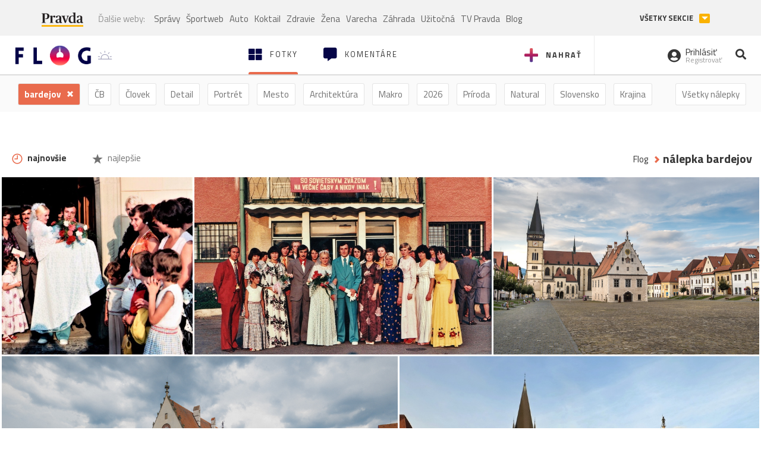

--- FILE ---
content_type: text/html; charset=utf-8
request_url: https://flog.pravda.sk/tag/bardejov
body_size: 11958
content:
<!DOCTYPE html>
<html>
	<head>

		<title>Všetky fotky s nálepkou - Flog.sk</title>
		<meta charset="UTF-8">
		<meta name="viewport" content="width=device-width, initial-scale=1.0">
		<meta property="fb:app_id" content="273603186861775">
				<script>window.gdprAppliesGlobally=true;(function(){function a(e){if(!window.frames[e]){if(document.body&&document.body.firstChild){var t=document.body;var n=document.createElement("iframe");n.style.display="none";n.name=e;n.title=e;t.insertBefore(n,t.firstChild)}
else{setTimeout(function(){a(e)},5)}}}function e(n,r,o,c,s){function e(e,t,n,a){if(typeof n!=="function"){return}if(!window[r]){window[r]=[]}var i=false;if(s){i=s(e,t,n)}if(!i){window[r].push({command:e,parameter:t,callback:n,version:a})}}e.stub=true;function t(a){if(!window[n]||window[n].stub!==true){return}if(!a.data){return}
var i=typeof a.data==="string";var e;try{e=i?JSON.parse(a.data):a.data}catch(t){return}if(e[o]){var r=e[o];window[n](r.command,r.parameter,function(e,t){var n={};n[c]={returnValue:e,success:t,callId:r.callId};a.source.postMessage(i?JSON.stringify(n):n,"*")},r.version)}}
if(typeof window[n]!=="function"){window[n]=e;if(window.addEventListener){window.addEventListener("message",t,false)}else{window.attachEvent("onmessage",t)}}}e("__tcfapi","__tcfapiBuffer","__tcfapiCall","__tcfapiReturn");a("__tcfapiLocator");(function(e){
var t=document.createElement("script");t.id="spcloader";t.type="text/javascript";t.async=true;t.src="https://sdk.privacy-center.org/"+e+"/loader.js?target="+document.location.hostname;t.charset="utf-8";var n=document.getElementsByTagName("script")[0];n.parentNode.insertBefore(t,n)})("3247b01c-86d7-4390-a7ac-9f5e09b2e1bd")})();</script>
		<!-- Bootstrap Core JavaScript -->
		<script src="https://ajax.googleapis.com/ajax/libs/jquery/1.11.3/jquery.min.js"></script>
		<script src="/static/js/bootstrap.min.js"></script>
        
		<!-- gallery plugin -->
		<link rel="stylesheet" href="/static/css/justifiedGallery.min.css">
		<script src="/static/js/flog.js?v=3610822525"></script>

		<link href="/static/fonts/fontawesome/css/all.min.css" rel="stylesheet" type="text/css">

		<link href="/static/css/main.css?v=3610822525" rel="stylesheet" type="text/css">

		<!-- fancybox plugin -->

		<!-- Add fancyBox main JS and CSS files -->
		<script type="text/javascript" src="/static/fancybox3/jquery.fancybox.min.js?v=3.2.10"></script>
		<link rel="stylesheet" type="text/css" href="/static/fancybox3/jquery.fancybox.min.css?v=3.2.10" media="screen">
		<link href="https://fonts.googleapis.com/css?family=Titillium+Web:300,400,700" rel="stylesheet">
		<link href="https://ipravda.sk/css/pravda-min-extern_flog.css?v=20260126" rel="stylesheet">
		<link rel="icon" type="image/x-icon" href="/favicon.ico">
		<link href="/static/css/icon-font.css?v=3610822525" rel="stylesheet" type="text/css">
		<!-- Global site tag (gtag.js) - Google Analytics -->
		<script async src="https://www.googletagmanager.com/gtag/js?id=UA-157766-4"></script>
                <script>
                    window.perexGaDimensions = {"dimension4":"flog.pravda.sk"};
                </script>
		<script>
			window.dataLayer = window.dataLayer || [];
			function gtag() {
				dataLayer.push(arguments);
			}
			gtag('js', new Date());

			gtag('config', 'UA-157766-4');
			gtag('config', 'UA-157766-20');
			gtag('config', 'G-26GE433HZT', window.perexGaDimensions);
		</script>
                <script src="//ipravda.sk/js/pravda-min-extern_flog.js?v=20260126"></script>
		<script>
  if (/(^|;)\s*PEREX_ASMS/.test(document.cookie)) {
      document.write('<scr' + 'ipt src="https://servis.pravda.sk/hajax/asms/"></scri' + 'pt>');
  }
</script>

<script type="text/javascript">
  perex_dfp = {
    "bbb": {"name": '/61782924/flog_col_bbb', "id": 'div-gpt-ad-1528634504686-613'},
    "lea": {"name": '/61782924/flog_col_lea', "id": 'div-gpt-ad-1528634504686-208'}
  };
</script><script type="application/javascript" src="https://storage.googleapis.com/pravda-ad-script/perex_universalMaster.min.js?v=v"></script>
	</head>

	<body data-gh="Mon, 26 Jan 2026 07:18:05 +0100" data-gha="sunrise" data-ghd="0">
		<script>
			window.fbAsyncInit = function () {
				FB.init({
					appId: '273603186861775',
					autoLogAppEvents: true,
					xfbml: true,
					version: 'v3.2'
				});
			};
		</script>
		<script async defer src="https://connect.facebook.net/en_US/sdk.js"></script>
		<div class="container-pull">

<div class="full-overlay upload">
	<div class="full-overlay-inner">
		<div class="full-overlay-inner-head">
			<a href="/" class="">
				<img class="full-overlay-inner-head-logo" src="/static/images/white-logo-sunset.png" alt="logo">
			</a>
			<button class="close close-overlay">
				<i class="fas fa-times"></i>
			</button>
		</div>
		<div class="full-overlay-inner-body">
<div class="upload-card">
	<div class="upload-card-progress">
		<i class="fas fa-file-upload"></i>
		<div class="upload-card-progress-bar"></div>
	</div>
	<p>
		Nahrajte fotku z vášho zariadenia
	</p>
	<input type="file" multiple="" id="file-to-upload" accept="image/jpeg">
</div>

		</div>
	</div>
	<div class="full-overlay-top"></div>
	<div class="full-overlay-bottom"></div>
</div><div class="full-overlay login">
	<div class="full-overlay-inner">
		<div class="full-overlay-inner-head">
			<a href="/" class="">
				<img class="full-overlay-inner-head-logo" src="/static/images/white-logo-sunset.png" alt="logo">
			</a>
			<button class="close close-overlay">
				<i class="fas fa-times"></i>
			</button>
		</div>
		<div class="full-overlay-inner-body">
<div class="login-card-note hide">
	<h4>Najskôr sa musíš prihlásiť</h4>
	<p>
		Ak ešte nemáš konto, môžeš sa jednoducho a rýchlo zaregistrovať.
	</p>
	<br>
</div>
<div class="login-card">

	<form method="post" action="/ajax/login">
			<label>
				Prihlásenie
			</label>
		<div class="error alert alert-danger hidden"></div>
		<div class="success alert alert-success hidden"></div>
		<div class="login-card-inner">
			<input type="email" name="email" class="form-control" placeholder="Váš email">
			<div class="login-card-inner-password" >
				<input type="password" name="pass" class="form-control password-input" placeholder="Vaše heslo">
				<a href="javascript:void(0)" class=" password-visibility" >
					<i class="far fa-eye"></i>
				</a>
			</div>
			<div class="clearfix">
			</div>

			<div class="login-card-inner-button">
				<label for="permanent-login">
					<input type="checkbox" id="permanent-login" name="permanent" value="1" checked>
					<span>Zostať prihlásený</span>
				</label>
				<button type="submit" class="btn btn-primary">
					<span class="loginbtn-text">Prihlásiť</span>
					<span class="loginbtn-spinner hidden fas fa-spinner fa-spin"></span>
				</button>
			</div>

		</div>
		<div class="login-card-passRecover">
			Zabudnuli ste heslo?
			<a href="javascript:void(0)" class="show-passRecover">Poslať nové</a>
		</div>
	</form>
	<form method="post" action="/ajax/zabudnuteheslo">
		<input type="hidden" name="zabudnuteheslo-special" id="zabudnuteheslo-special" value="2026">
		<div class="recover-card hidemeaftersuccess">
			<small class="info">Na túto adresu Ti zašleme postup ako si nastavíš nové heslo.</small>
			<input type="email" class="form-control" name="tbEmail">
			<div class="error"></div>
			<button type="submit" class="btn btn-success ">
				Poslať email
			</button>
		</div>
		<div class="alert alert-success success hidden recover-card-success" role="alert"></div>
	</form>
</div>
<div class="register-card">
	<form method="post" action="/ajax/registracia">
		<label>
			Registrácia
		</label>
		<div class="error alert alert-danger hidden"></div>
		<div class="success alert alert-success hidden"></div>

		<div class="hideaftersuccess">
			<div class="label-wrap">
				<label>
					Prezývka (minimálne 6 znakov)
				</label>
				<input type="text" class="form-control" placeholder="" name="name" required>
			</div>
			<div class="label-wrap">
				<label>
					Váš email
				</label>
				<input type="email" class="form-control" placeholder="" name="email" autocomplete="off" required>
			</div>
			<div class="label-wrap">
				<label>
					Heslo
				</label>
				<input type="password" class="form-control reg-pass1" placeholder="" autocomplete="new-password" name="password" required>
			</div>
			<div class="label-wrap">
				<label>
					Zopakujte heslo
				</label>
				<input type="password" class="form-control reg-pass2" placeholder="" required>
			</div>

			<div class="linkto-podmienky">
				<label  for="podmienky">
					<input type="checkbox" id="podmienky" name="podmienky" value="1">
					<span>Súhlasím <br class="hidden-lg hidden-md "> <a href="/podmienky/" target="_blank">s podmienkami</a></span>
				</label>
				<button type="submit" class="btn btn-primary">
					<span class="registerbtn-text">Registrovať</span>
					<span class="registerbtn-spinner hidden fas fa-spinner fa-spin"></span>
				</button>
			</div>
		</div>
	</form>
</div>		</div>
	</div>
	<div class="full-overlay-top"></div>
	<div class="full-overlay-bottom"></div>
</div><div class="modal fade" id="logo-hours-modal" tabindex="-1" role="dialog" aria-labelledby="exampleModalLabel">
	<div class="modal-dialog" role="document">
		<div class="modal-content">
			<div class="modal-header">
				<button type="button" class="close" data-dismiss="modal" aria-label="Close"><span aria-hidden="true">&times;</span></button>
				<h4 class="modal-title">Kedy je najbližšia zlatá hodinka?</h4>
			</div>
			<div class="modal-body">
				<div class="logo-gradient">
					<img class="sun" src="/static/images/sun.svg" alt="">
					<div class="lights">
						<div class="minute">
							<div class="minute-ray"></div>
						</div>
						<div class="hours">
							<div class="hours-ray"></div>
						</div>
						<div class="location">

						</div>
					</div>
				</div>
				<div class="logo-info">
					<p>Zlatá hodinka od:</p>
					<h1 class="suntime-text"></h1>
					<div class="group">
						<button type="button" class="btn btn-sm btn-default find-my-location"><i class="fas fa-map-marker-alt"></i> Nájsť moju polohu</button>
					</div>
					<small>
						Ak chcete, aby sa vám zobrazovali informácie o zlatej hodinke z vašej lokality, zdieľajte s nami prosím vašu polohu
					</small>
				</div>
			</div>
		</div>
	</div>
</div><!-- Modal -->
<div class="modal fade" id="modal-contact" tabindex="-1" role="dialog" aria-labelledby="myModalLabelSharefoto">
	<div class="modal-dialog" role="document">
		<div class="modal-content">

			<div class="modal-body">
				<div class="modal-contact-item">
					<i class="fas fa-address-book"></i>
					<div class="modal-contact-item-text">
						<h4 class="modal-title" id="myModalLabelSharefoto">Admin flogu</h4>
						<a href="mailto:flog@pravda.sk">
							flog@pravda.sk
						</a>
					</div>
				</div>
				<div class="modal-contact-item">
					<i class="fas fa-address-book"></i>
					<div class="modal-contact-item-text">
						<small>Junior digital specialist</small>
						<h4 class="modal-title" id="myModalLabelSharefoto">Obchodné oddelenie - Mikuláš Kvetan</h4>
						<a href="mailto:mkvetan@ourmedia.sk">
							mkvetan@ourmedia.sk
						</a>
						<a href="tel:+421 905 244 022">
							+421 905 244 022
						</a>
					</div>
				</div>
				<div class="modal-contact-item">
					<i class="fas fa-address-book"></i>
					<div class="modal-contact-item-text">
						<small>Online marketing manager</small>
						<h4 class="modal-title" id="myModalLabelSharefoto">Marketingové oddelenie - Michaela Latková</h4>
						<a href="mailto:mlatkova@ourmedia.sk">
							mlatkova@ourmedia.sk
						</a>
						<a href="tel:+421 918 562 228">
							+421 918 562 228
						</a>
					</div>
				</div>

			</div>
			<div class="modal-footer">
				<button type="button" class="btn btn-default" data-dismiss="modal">Zavrieť</button>
			</div>

		</div>
	</div>
</div>


			<div class=" content-wrap full-width">



				<!-- Top Navigation -->
				<header>
					<div id="perex-header" class="header">
						<div id="portal_menu-wrap" class="container-fluid no-padding-side">
							<div class="portal-menu export-vs" id="portal-menu">
    <span class="hidden-lg hiddem-md">
        Tento web patrí pod
    </span>
    <a href="https://www.pravda.sk/" class="portal-menu-logo">
        <img src="//ipravda.sk/res/portal2017/logo-pravda.svg" alt="Pravda" />
    </a>
    <ul class="portal-menu-nav"><li><span>Ďalšie weby:</span></li><li><a href="https://spravy.pravda.sk/">Správy</a></li><li><a href="https://sportweb.pravda.sk/">Športweb</a></li><li><a href="https://auto.pravda.sk/">Auto</a></li><li><a href="https://koktail.pravda.sk/">Koktail</a></li><li><a href="https://zdravie.pravda.sk/">Zdravie</a></li><li><a href="https://zena.pravda.sk/">Žena</a></li><li><a href="https://varecha.pravda.sk/">Varecha</a></li><li><a href="https://zahrada.pravda.sk/">Záhrada</a></li><li><a href="https://uzitocna.pravda.sk/">Užitočná</a></li><li><a href="https://tv.pravda.sk/">TV Pravda</a></li><li><a href="https://blog.pravda.sk/">Blog</a></li></ul>
            <button class="portal-megamenu-button">Všetky sekcie
            <i>
                <span class="glyphicon glyphicon-triangle-bottom"></span>
            </i>
        </button>
        <div class="portal-menu-actions"></div>
</div>
<div class="portal-megamenu" id="portal-megamenu">
            <div class="portal-megamenu-line spravodajstvo"><h2><span class="portal-megamenu-line-link-wrap"><span class="glyphicon glyphicon-triangle-bottom hidden-lg hidden-md hidden-sm"></span> Spravodajstvo</span></h2><ul><li class="spravy"><a href="https://spravy.pravda.sk/">Správy</a></li><li><a href="https://spravy.pravda.sk/domace/">Domáce</a></li><li><a href="https://spravy.pravda.sk/svet/">Svet</a></li><li class="ekonomika"><a href="https://ekonomika.pravda.sk/">Ekonomika</a></li><li class="kultura"><a href="https://kultura.pravda.sk/">Kultúra</a></li><li class="extern_pocasie"><a href="https://pocasie.pravda.sk/">Počasie</a></li><li class="nazory"><a href="https://nazory.pravda.sk/">Názory</a></li><li><a href="https://www.pravda.sk/chronologia-dna/">Chronológia dňa</a></li><li><a href="https://www.pravda.sk/najcitanejsie-spravy/">Najčítanejšie správy</a></li><li class="komercnespravy"><a href="https://komercnespravy.pravda.sk/">Komerčné správy</a></li></ul></div>
            <div class="portal-megamenu-line link sport"><h2><a href="https://sportweb.pravda.sk/"><span class="glyphicon glyphicon-triangle-bottom hidden-lg hidden-md hidden-sm"></span> Športweb</a></h2><ul><li class="futbal"><a href="https://sportweb.pravda.sk/futbal/">Futbal</a></li><li class="hokej"><a href="https://sportweb.pravda.sk/hokej/">Hokej</a></li><li><a href="https://sportweb.pravda.sk/cyklistika/">Cyklistika</a></li><li><a href="https://sportweb.pravda.sk/tenis/">Tenis</a></li><li><a href="https://sportweb.pravda.sk/zimne-sporty/">Zimné športy</a></li><li><a href="https://sportweb.pravda.sk/nazivo/">Naživo</a></li></ul></div>
            <div class="portal-megamenu-line magaziny"><h2><span class="portal-megamenu-line-link-wrap"><span class="glyphicon glyphicon-triangle-bottom hidden-lg hidden-md hidden-sm"></span> Magazíny</span></h2><ul><li class="extern_ahojmama"><a href="https://ahojmama.pravda.sk/">AhojMama</a></li><li class="auto"><a href="https://auto.pravda.sk/">Auto</a></li><li class="cestovanie"><a href="https://cestovanie.pravda.sk/">Cestovanie</a></li><li class="koktail"><a href="https://koktail.pravda.sk/">Koktail</a></li><li class="mediaklik"><a href="https://www.mediaklik.sk/">Mediaklik</a></li><li class="veda"><a href="https://vat.pravda.sk/">VAT</a></li><li class="zdravie"><a href="https://zdravie.pravda.sk/">Zdravie</a></li><li class="zena"><a href="https://zena.pravda.sk/">Žena</a></li><li><a href="https://zurnal.pravda.sk/">Žurnál</a></li><li><a href="https://zahrada.pravda.sk/">Záhrada</a></li><li><a href="https://www.defencenews.sk/">Defencenews</a></li></ul></div>
            <div class="portal-megamenu-line link uzitocna"><h2><a href="https://uzitocna.pravda.sk/"><span class="glyphicon glyphicon-triangle-bottom hidden-lg hidden-md hidden-sm"></span> Užitočná pravda</a></h2><ul><li><a href="https://uzitocna.pravda.sk/peniaze/">Peniaze</a></li><li><a href="https://uzitocna.pravda.sk/hypoteky/">Hypotéky</a></li><li><a href="https://uzitocna.pravda.sk/dochodky/">Dôchodky</a></li><li><a href="https://uzitocna.pravda.sk/ako-vybavit/">Ako vybaviť</a></li><li><a href="https://uzitocna.pravda.sk/spotrebitel/">Spotrebiteľ</a></li><li><a href="https://uzitocna.pravda.sk/praca-a-kariera/">Práca</a></li><li><a href="https://uzitocna.pravda.sk/zivnostnik/">Živnostník</a></li><li><a href="https://uzitocna.pravda.sk/vzdelavanie/">Vzdelávanie</a></li><li><a href="https://uzitocna.pravda.sk/reality/">Reality</a></li><li><a href="https://uzitocna.pravda.sk/dom-a-byt/">Dom a byt</a></li><li><a href="https://uzitocna.pravda.sk/seniori/">Seniori</a></li><li><a href="https://rady.pravda.sk/">Rady</a></li></ul></div>
            <div class="portal-megamenu-line link extern_varecha"><h2><a href="https://varecha.pravda.sk/"><span class="glyphicon glyphicon-triangle-bottom hidden-lg hidden-md hidden-sm"></span> Varecha</a></h2><ul><li><a href="https://varecha.pravda.sk/recepty">Recepty</a></li><li><a href="https://napady.pravda.sk/">Nápady</a></li><li><a href="https://varecha.pravda.sk/torty/">Torty</a></li><li><a href="https://menu.pravda.sk/" title="MENU.PRAVDA.SK - DENNÉ MENU NA JEDEN KLIK">Denné menu</a></li></ul></div>
            <div class="portal-megamenu-line link varecha_tv"><h2><a href="https://varecha.pravda.sk/tv/"><span class="glyphicon glyphicon-triangle-bottom hidden-lg hidden-md hidden-sm"></span> TV Varecha</a></h2><ul><li><a href="https://varecha.pravda.sk/tv/serialy/">Seriály</a></li><li><a href="https://varecha.pravda.sk/tv/videorecepty/">Videorecepty</a></li><li><a href="https://varecha.pravda.sk/tv/playlist/celebrity-s-varechou/">Celebrity</a></li><li><a href="https://varecha.pravda.sk/tv/playlist/fit-s-viktorom/">Fit s Viktorom</a></li></ul></div>
            <div class="portal-megamenu-line link extern_blog"><h2><a href="https://blog.pravda.sk/"><span class="glyphicon glyphicon-triangle-bottom hidden-lg hidden-md hidden-sm"></span> Blog</a></h2><ul><li><a href="https://blog.pravda.sk/?page=najnovsie-clanky">Najnovšie</a></li><li><a href="https://blog.pravda.sk/?page=najnovsie-clanky">Najčítanejšie</a></li><li><a href="https://blog.pravda.sk/?page=najkomentovanejsie-clanky">Najkomentovanejšie</a></li><li><a href="https://blog.pravda.sk/abecedny-zoznam-blogov/">Zoznam blogov</a></li><li><a href="https://blog.pravda.sk/?page=komercne-blogy">Komerčné blogy</a></li></ul></div>
            <div class="portal-megamenu-line relax"><h2><span class="portal-megamenu-line-link-wrap"><span class="glyphicon glyphicon-triangle-bottom hidden-lg hidden-md hidden-sm"></span> Relax</span></h2><ul><li class="programy"><a href="https://programy.pravda.sk/tv/">TV program</a></li><li><a href="https://spravy.pravda.sk/sutaz/">Súťaže</a></li><li class="extern_debata"><a href="https://debata.pravda.sk/">Debata</a></li><li class="extern_flog"><a href="https://flog.pravda.sk/" title="Flog - prvý slovenský fotoblog. Ukáž svoje obľúbené fotky celému svetu, hodnoť a napíš čo si myslíš o fotkách iných. Foť a bav sa.">Flog</a></li><li class="fotogalerie"><a href="https://fotogalerie.pravda.sk/">Fotogalérie</a></li><li><a href="https://koktail.pravda.sk/stranka/3-horoskop/">Horoskopy</a></li><li><a href="https://spravy.pravda.sk/sudoku/">Sudoku</a></li></ul></div>
            <div class="portal-megamenu-line link extern_tv"><h2><a href="https://tv.pravda.sk/"><span class="glyphicon glyphicon-triangle-bottom hidden-lg hidden-md hidden-sm"></span> TV Pravda</a></h2><ul><li><a href="https://tv.pravda.sk/kategorie/spravodajstvo">Spravodajstvo</a></li><li><a href="https://tv.pravda.sk/kategorie/sport">Šport</a></li><li><a href="https://tv.pravda.sk/kategorie/veda-a-technika">Veda a tech</a></li><li><a href="https://tv.pravda.sk/kategorie/kultura">Kultúra</a></li><li><a href="https://tv.pravda.sk/kategorie/komercne-videa">Komerčné</a></li><li><a href="https://tv.pravda.sk/relacie/ide-o-pravdu">Ide o pravdu</a></li><li><a href="https://tv.pravda.sk/relacie/pocasie">Predpoveď počasia</a></li><li><a href="https://tv.pravda.sk/relacie/ide-o-peniaze">Ide o peniaze</a></li><li><a href="https://tv.pravda.sk/relacie/ide-o-zdravie">Ide o zdravie</a></li><li><a href="https://tv.pravda.sk/relacie/neobycajne-miesta">Neobyčajné miesta</a></li><li><a href="https://tv.pravda.sk/relacie/showroom">Showroom</a></li></ul></div>
            <div class="portal-megamenu-line nakupy"><h2><span class="portal-megamenu-line-link-wrap"><span class="glyphicon glyphicon-triangle-bottom hidden-lg hidden-md hidden-sm"></span> Nákupy</span></h2><ul><li><a href="https://menu.pravda.sk/" title="MENU.PRAVDA.SK - DENNÉ MENU NA JEDEN KLIK">Obedy</a></li><li class="extern_kvety"><a href="https://kvety.pravda.sk/" title="Kvety, donáška kvetov, internetový obchod s kvetmi, kvetinárstvo, Bratislava, Košice">Kvety</a></li><li class="extern_epravda"><a href="https://e.pravda.sk/" title="e.Pravda.sk - elektronický archív denníka Pravda">ePravda</a></li><li class="predplatne"><a href="https://predplatne.pravda.sk/">Predplatné novín</a></li></ul></div>
    </div>
						</div>

						<!-- subheader -->
						<div id="subheader" class="container-fluid subheader no-padding-side">

							<div class="subheader-logo">

								<a href="/" class="logo-cont">
									<img class="logo" src="/static/images/logo-sunset.png" alt="logo">
									<img class="minute" src="/static/images/minute.png" alt="logo">
									<img class="hours" src="/static/images/hours.png" alt="logo">
								</a>
								<span class="sun-time " title="Zlatá hodinka od">
									<img class="" src="/static/images/icon-sun-hour.svg" alt="Zlatá hodinka">
									<span class="suntime-text"></span>
								</span>

							</div>

							<div class="subheader-head-actions">
									<a href="javascript:void(0)" class="add-photo-note">
										<i class="fas fa-plus"></i>
										<span class=" hidden-md hidden-sm hidden-xs">Nahrať</span>
									</a>

								<a href="/" class="select">
									<i class="fas fa-th-large"></i>

									<span class="hidden-md hidden-sm hidden-xs">Fotky</span>
								</a>
								<a class="comment-btn " href="/komentare/">
									<i class="fas fa-comment-alt"></i>

									<span class="hidden-md hidden-sm hidden-xs">Komentáre</span>
								</a>

							</div>
							<div class="subheader-right-actions text-right">
								<div class="subheader-right-actions-account">
										<a href="javascript:void(0)" class="subheader-right-actions-account-login show-loginform-btn" id="login">
											<i class="fas fa-user-circle"></i>
											<div class="subheader-right-actions-account-login-text">
												<span class="hidden-md hidden-sm hidden-xs">Prihlásiť</span>
												<small>
													<span class="hidden-md hidden-sm hidden-xs">Registrovať</span>
												</small>
											</div>
										</a>
								</div>
								<a href="/hladaj/" id="" class="subheader-right-actions-search ">
									<i class="fas fa-search"></i>
								</a>
							</div>
						</div><!-- /subheader -->
					</div><!-- /portal-menu -->

					<!-- menu nalepky -->
					<div class="container-fluid menu no-padding-side">
						<nav>
<!-- Modal -->
<div class="modal fade" id="modal-tags" tabindex="-1" role="dialog" aria-labelledby="tagsModalLabel">
	<div class="modal-dialog" role="document">
		<div class="modal-content">
			<div class="modal-header">
				<button type="button" class="close" data-dismiss="modal" aria-label="Close"><span aria-hidden="true">&times;</span></button>
				<h4 class="modal-title" id="tagsModalLabel">Nálepky</h4>
			</div>
			<div class="modal-body">
				<div class="modal-tags-search">

					<input type="search" name="q" class="tagsearchinput  hasvalue" placeholder="Vyhľadať nálepku" value="">
					<i class="fas fa-search"></i>
					<span class="tagsearch-spinner hidden fas fa-spinner fa-spin"></span>				
				</div>
				<div class="tagsearch-result list">
				</div>
			</div>
			<div class="modal-footer">
					<a class="selectedSearchTag" href="/?najnovsie">
						<span>
							bardejov
						</span>
						<span class="selectedSearchTag-close">
							<i class="fas fa-times"></i>
						</span>
					</a>
				<button class="tagsearch-loadmore btn btn-default hidden" type="button">
					<span class="tagsearch-spinner hidden fas fa-spinner fa-spin"></span>				

					načítaj ďalšie
				</button>
			</div>
		</div>
	</div>
</div>


							<ul class="main-menu  hidden-xs">
								<li class="pull-right"><a class="btn btn-default" href="javascript:void(0)" data-toggle="modal" data-target="#modal-tags">Všetky nálepky</a></li>
									<li class="select"><a class="btn btn-default " href="/">
												bardejov
										</a></li>
										<li><a class="btn btn-default" href="/tag/cb">ČB</a></li>
										<li><a class="btn btn-default" href="/tag/clovek">Človek</a></li>
										<li><a class="btn btn-default" href="/tag/detail">Detail</a></li>
										<li><a class="btn btn-default" href="/tag/portret">Portrét</a></li>
										<li><a class="btn btn-default" href="/tag/mesto">Mesto</a></li>
										<li><a class="btn btn-default" href="/tag/architektura">Architektúra</a></li>
										<li><a class="btn btn-default" href="/tag/makro">Makro</a></li>
										<li><a class="btn btn-default" href="/tag/2026">2026</a></li>
										<li><a class="btn btn-default" href="/tag/priroda">Príroda</a></li>
										<li><a class="btn btn-default" href="/tag/natural">Natural</a></li>
										<li><a class="btn btn-default" href="/tag/slovensko">Slovensko</a></li>
										<li><a class="btn btn-default" href="/tag/krajina">Krajina</a></li>
										<li><a class="btn btn-default" href="/tag/hory">Hory</a></li>
										<li><a class="btn btn-default" href="/tag/les">Les</a></li>
										<li><a class="btn btn-default" href="/tag/more">More</a></li>
										<li><a class="btn btn-default" href="/tag/kvety">Kvety</a></li>
										<li><a class="btn btn-default" href="/tag/kvet">Kvet</a></li>
										<li><a class="btn btn-default" href="/tag/zatisie">Zátišie</a></li>
										<li><a class="btn btn-default" href="/tag/zvierata">Zvieratá</a></li>
										<li><a class="btn btn-default" href="/tag/hmyz">Hmyz</a></li>
										<li><a class="btn btn-default" href="/tag/motyl">Motýľ</a></li>
										<li><a class="btn btn-default" href="/tag/vtactvo">Vtáctvo</a></li>
										<li><a class="btn btn-default" href="/tag/jar">Jar</a></li>
										<li><a class="btn btn-default" href="/tag/leto">Leto</a></li>
										<li><a class="btn btn-default" href="/tag/jesen">Jeseň</a></li>
										<li><a class="btn btn-default" href="/tag/zima">Zima</a></li>
							</ul>

<div class="main-menu-mobile">
	<a href="javascript:void(0)" class="col-xs-6 main-menu-mobile-item" data-toggle="modal" data-target="#modal-filters">
				<span class="icon icon-icon_star_full icon"></span>
				<span class="main-menu-mobile-item-text">Najnovšie</span>

		<span class="glyphicon glyphicon-triangle-bottom"></span>
	</a>
<a href="javascript:void(0)" class="col-xs-6 main-menu-mobile-item " data-toggle="modal" data-target="#modal-tags">
	<i class="fas fa-hashtag"></i>
	<span class="main-menu-mobile-item-text ">
			bardejov
	</span>
	<span class="glyphicon glyphicon-triangle-bottom"></span>
</a></div>
<!-- Modal -->
<div class="modal fade" id="modal-filters" tabindex="-1" role="dialog" aria-labelledby="myModalLabelMobilefilter">
	<div class="modal-dialog" role="document">
		<div class="modal-content">
			<div class="modal-header">
				<button type="button" class="close" data-dismiss="modal" aria-label="Close"><span aria-hidden="true">&times;</span></button>
				<h4 class="modal-title" id="myModalLabelMobilefilter">Zvoľte filter</h4>
			</div>
			<div class="modal-body">
					<ul>
						<li><a href="/tag/bardejov" class="active"><span class="icon icon-icon_time icon"></span> najnovšie</a></li>
						<li><a href="/tag/bardejov?poradie=najlepsie"><span class="icon icon-icon_star_full icon"></span> najlepšie</a></li>
					</ul>
			</div>
		</div>
	</div>
</div>
						</nav>
					</div><!-- /menu nalepky -->

				</header>
				<!-- /header-end -->

				<div class="flog-adplace-header">
					<!-- /61782924/flog_col_lea -->
<div id='div-gpt-ad-1528634504686-208' style="max-width: 1200px; max-height: 400px; overflow: hidden">
<script>
  if(typeof PEREX === "object" && PEREX.isAdvertisementEnabled()) { googletag.cmd.push(function() { googletag.display('div-gpt-ad-1528634504686-208'); }); }
</script>
</div>
				</div>
<section class="breadcrumbs_filters">
	<div class="container-fluid no-padding-side">
		<div class="no-padding-right pull-right breadcrumbs-cont">
			<ol class="breadcrumb no-padding-left">
				<li><a href="/">Flog</a></li>
				<li><a href="/tag/bardejov">nálepka bardejov</a></li>
			</ol>
		</div>
		<div class="no-padding-left pull-left filters-cont hidden-xs">
				<a class="btn btn-default active" href="/tag/bardejov"><span class="icon icon-icon_time icon"></span> najnovšie</a>
				<a class="btn btn-default " href="/tag/bardejov?poradie=najlepsie"><span class="icon icon-icon_star_full icon"></span> najlepšie</a>
			
		</div>
	</div>
</section>
<section class='gallery'>
	<div id="mygallery" >
<div class="gallery-plugin-item" title="Mladomanželia pred mestskou radnicou...Sobota, 13. augusta 1977">
	<img src="/data/flog/zaujimavosti/755847/august-13LoG_m.jpg" alt="Mladomanželia pred mestskou radnicou...Sobota, 13. augusta 1977" title="Mladomanželia pred mestskou radnicou...Sobota, 13. augusta 1977" width="537" height="499">
	<a href="/zaujimavosti.flog?foto=755847" class="image-link"></a>
	<div class='caption-top'>
	</div>
	<div class='caption-bottom'>
			<a href="/zaujimavosti.flog" class="user-name">
	<span class="user-thumbnail" style="background-image: url('\/data\/avatar\/zaujimavosti\/avatar\.jpg\?475')"></span>
				<span>Jano0626</span>
			</a>


		<div class="rating pull-right">
		</div>
	</div>
</div><div class="gallery-plugin-item" title="Svadobčania pred štadiónom Partizána Bardejov... 13. aug.  1977">
	<img src="/data/flog/zaujimavosti/755846/august-13ORw_m.jpg" alt="Svadobčania pred štadiónom Partizána Bardejov... 13. aug.  1977" title="Svadobčania pred štadiónom Partizána Bardejov... 13. aug.  1977" width="839" height="500">
	<a href="/zaujimavosti.flog?foto=755846" class="image-link"></a>
	<div class='caption-top'>
	</div>
	<div class='caption-bottom'>
			<a href="/zaujimavosti.flog" class="user-name">
	<span class="user-thumbnail" style="background-image: url('\/data\/avatar\/zaujimavosti\/avatar\.jpg\?475')"></span>
				<span>Jano0626</span>
			</a>


		<div class="rating pull-right">
		</div>
	</div>
</div><div class="gallery-plugin-item" title="Bardejov">
	<img src="/data/flog/vlastnyflg/752509/img-9461ela_m.jpg" alt="Bardejov" title="Bardejov" width="749" height="500">
	<a href="/vlastnyflg.flog?foto=752509" class="image-link"></a>
	<div class='caption-top'>
	</div>
	<div class='caption-bottom'>
			<a href="/vlastnyflg.flog" class="user-name">
	<span class="user-thumbnail" style="background-image: url('\/data\/avatar\/vlastnyflg\/avatar\.jpg\?310')"></span>
				<span>dido</span>
			</a>


		<div class="rating pull-right">
		</div>
	</div>
</div><div class="gallery-plugin-item" title="Bardejov">
	<img src="/data/flog/vlastnyflg/749265/img-9614-pSqI_m.jpg" alt="Bardejov" title="Bardejov" width="980" height="500">
	<a href="/vlastnyflg.flog?foto=749265" class="image-link"></a>
	<div class='caption-top'>
	</div>
	<div class='caption-bottom'>
			<a href="/vlastnyflg.flog" class="user-name">
	<span class="user-thumbnail" style="background-image: url('\/data\/avatar\/vlastnyflg\/avatar\.jpg\?310')"></span>
				<span>dido</span>
			</a>


		<div class="rating pull-right">
		</div>
	</div>
</div><div class="gallery-plugin-item" title="Bardejov">
	<img src="/data/flog/akoznudy/742089/fr08-bardecex_m.jpg" alt="Bardejov" title="Bardejov" width="889" height="500">
	<a href="/akoznudy.flog?foto=742089" class="image-link"></a>
	<div class='caption-top'>
	</div>
	<div class='caption-bottom'>
			<a href="/akoznudy.flog" class="user-name">
	<span class="user-thumbnail" style="background-image: url('\/data\/avatar\/akoznudy\/avatar\.jpg\?86')"></span>
				<span>YeTee</span>
			</a>


		<div class="rating pull-right">
		</div>
	</div>
</div><div class="gallery-plugin-item" title="Expozícia ľudovej architektúry - Šarišské múzeum Bardejov">
	<img src="/data/flog/mezeifoto/735315/expoziciageP_m.jpg" alt="Expozícia ľudovej architektúry - Šarišské múzeum Bardejov" title="Expozícia ľudovej architektúry - Šarišské múzeum Bardejov" width="749" height="499">
	<a href="/mezeifoto.flog?foto=735315" class="image-link"></a>
	<div class='caption-top'>
	</div>
	<div class='caption-bottom'>
			<a href="/mezeifoto.flog" class="user-name">
	<span class="user-thumbnail" style="background-image: url('\/data\/avatar\/mezeifoto\/avatar\.jpg\?367')"></span>
				<span>Mezeifoto</span>
			</a>


		<div class="rating pull-right">
		</div>
	</div>
</div><div class="gallery-plugin-item" title="Radničné námestie - Bardejov">
	<img src="/data/flog/mezeifoto/735314/317a8689mDZ_m.jpg" alt="Radničné námestie - Bardejov" title="Radničné námestie - Bardejov" width="333" height="500">
	<a href="/mezeifoto.flog?foto=735314" class="image-link"></a>
	<div class='caption-top'>
	</div>
	<div class='caption-bottom'>
			<a href="/mezeifoto.flog" class="user-name">
	<span class="user-thumbnail" style="background-image: url('\/data\/avatar\/mezeifoto\/avatar\.jpg\?367')"></span>
				<span>Mezeifoto</span>
			</a>


		<div class="rating pull-right">
		</div>
	</div>
</div><div class="gallery-plugin-item" title="Radničné námestie - Bardejov">
	<img src="/data/flog/mezeifoto/735144/317a9020-pdaZ_m.jpg" alt="Radničné námestie - Bardejov" title="Radničné námestie - Bardejov" width="750" height="500">
	<a href="/mezeifoto.flog?foto=735144" class="image-link"></a>
	<div class='caption-top'>
	</div>
	<div class='caption-bottom'>
			<a href="/mezeifoto.flog" class="user-name">
	<span class="user-thumbnail" style="background-image: url('\/data\/avatar\/mezeifoto\/avatar\.jpg\?367')"></span>
				<span>Mezeifoto</span>
			</a>


		<div class="rating pull-right">
		</div>
	</div>
</div><div class="gallery-plugin-item" title="Radničné námestie - Bardejov">
	<img src="/data/flog/mezeifoto/735143/317a8761lokuh_m.jpg" alt="Radničné námestie - Bardejov" title="Radničné námestie - Bardejov" width="750" height="500">
	<a href="/mezeifoto.flog?foto=735143" class="image-link"></a>
	<div class='caption-top'>
	</div>
	<div class='caption-bottom'>
			<a href="/mezeifoto.flog" class="user-name">
	<span class="user-thumbnail" style="background-image: url('\/data\/avatar\/mezeifoto\/avatar\.jpg\?367')"></span>
				<span>Mezeifoto</span>
			</a>


		<div class="rating pull-right">
		</div>
	</div>
</div><div class="gallery-plugin-item" title="Bardejov">
	<img src="/data/flog/vlastnyflg/734299/img-3358-1bQt_m.jpg" alt="Bardejov" title="Bardejov" width="915" height="500">
	<a href="/vlastnyflg.flog?foto=734299" class="image-link"></a>
	<div class='caption-top'>
	</div>
	<div class='caption-bottom'>
			<a href="/vlastnyflg.flog" class="user-name">
	<span class="user-thumbnail" style="background-image: url('\/data\/avatar\/vlastnyflg\/avatar\.jpg\?310')"></span>
				<span>dido</span>
			</a>


		<div class="rating pull-right">
		</div>
	</div>
</div><div class="gallery-plugin-item" title="Bardejov - mesto Unesco">
	<img src="/data/flog/oazis-de-calme/706811/12TMn_m.jpg" alt="Bardejov - mesto Unesco" title="Bardejov - mesto Unesco" width="752" height="500">
	<a href="/oazis-de-calme.flog?foto=706811" class="image-link"></a>
	<div class='caption-top'>
	</div>
	<div class='caption-bottom'>
			<a href="/oazis-de-calme.flog" class="user-name">
	<span class="user-thumbnail" style="background-image: url('\/data\/avatar\/oazis-de-calme\/avatar\.jpg\?439')"></span>
				<span>luci</span>
			</a>


		<div class="rating pull-right">
		</div>
	</div>
</div><div class="gallery-plugin-item" title="Bardejov, Leto 1977, Svadobná cesta na radnicu...">
	<img src="/data/flog/zaujimavosti/688863/img232mniDoj_m.jpg" alt="Bardejov, Leto 1977, Svadobná cesta na radnicu..." title="Bardejov, Leto 1977, Svadobná cesta na radnicu..." width="726" height="500">
	<a href="/zaujimavosti.flog?foto=688863" class="image-link"></a>
	<div class='caption-top'>
	</div>
	<div class='caption-bottom'>
			<a href="/zaujimavosti.flog" class="user-name">
	<span class="user-thumbnail" style="background-image: url('\/data\/avatar\/zaujimavosti\/avatar\.jpg\?475')"></span>
				<span>Jano0626</span>
			</a>


		<div class="rating pull-right">
		</div>
	</div>
</div><div class="gallery-plugin-item" title="Bardejov, Leto 1977, Svadobná Šestotrojka na námestí...">
	<img src="/data/flog/zaujimavosti/688861/img233ZsW_m.jpg" alt="Bardejov, Leto 1977, Svadobná Šestotrojka na námestí..." title="Bardejov, Leto 1977, Svadobná Šestotrojka na námestí..." width="728" height="500">
	<a href="/zaujimavosti.flog?foto=688861" class="image-link"></a>
	<div class='caption-top'>
	</div>
	<div class='caption-bottom'>
			<a href="/zaujimavosti.flog" class="user-name">
	<span class="user-thumbnail" style="background-image: url('\/data\/avatar\/zaujimavosti\/avatar\.jpg\?475')"></span>
				<span>Jano0626</span>
			</a>


		<div class="rating pull-right">
		</div>
	</div>
</div><div class="gallery-plugin-item" title="Fontána">
	<img src="/data/flog/chocan/655909/lPv_655909_m.jpg" alt="Fontána" title="Fontána" width="630" height="416">
	<a href="/chocan.flog?foto=655909" class="image-link"></a>
	<div class='caption-top'>
	</div>
	<div class='caption-bottom'>
			<a href="/chocan.flog" class="user-name">
	<span class="user-thumbnail" style="background-image: url('\/data\/avatar\/chocan\/avatar\.jpg\?393')"></span>
				<span>chocan</span>
			</a>


		<div class="rating pull-right">
		</div>
	</div>
</div><div class="gallery-plugin-item" title="Park">
	<img src="/data/flog/chocan/655820/pnw_655820_m.jpg" alt="Park" title="Park" width="630" height="416">
	<a href="/chocan.flog?foto=655820" class="image-link"></a>
	<div class='caption-top'>
	</div>
	<div class='caption-bottom'>
			<a href="/chocan.flog" class="user-name">
	<span class="user-thumbnail" style="background-image: url('\/data\/avatar\/chocan\/avatar\.jpg\?393')"></span>
				<span>chocan</span>
			</a>


		<div class="rating pull-right">
		</div>
	</div>
</div><div class="gallery-plugin-item" title="Panoráma">
	<img src="/data/flog/chocan/655567/orS_655567_m.jpg" alt="Panoráma" title="Panoráma" width="630" height="183">
	<a href="/chocan.flog?foto=655567" class="image-link"></a>
	<div class='caption-top'>
	</div>
	<div class='caption-bottom'>
			<a href="/chocan.flog" class="user-name">
	<span class="user-thumbnail" style="background-image: url('\/data\/avatar\/chocan\/avatar\.jpg\?393')"></span>
				<span>chocan</span>
			</a>


		<div class="rating pull-right">
		</div>
	</div>
</div><div class="gallery-plugin-item" title="Socha v parku">
	<img src="/data/flog/chocan/654370/omO_654370_m.jpg" alt="Socha v parku" title="Socha v parku" width="416" height="630">
	<a href="/chocan.flog?foto=654370" class="image-link"></a>
	<div class='caption-top'>
	</div>
	<div class='caption-bottom'>
			<a href="/chocan.flog" class="user-name">
	<span class="user-thumbnail" style="background-image: url('\/data\/avatar\/chocan\/avatar\.jpg\?393')"></span>
				<span>chocan</span>
			</a>


		<div class="rating pull-right">
		</div>
	</div>
</div><div class="gallery-plugin-item" title="Dúha v parku">
	<img src="/data/flog/chocan/654369/okC_654369_m.jpg" alt="Dúha v parku" title="Dúha v parku" width="630" height="416">
	<a href="/chocan.flog?foto=654369" class="image-link"></a>
	<div class='caption-top'>
	</div>
	<div class='caption-bottom'>
			<a href="/chocan.flog" class="user-name">
	<span class="user-thumbnail" style="background-image: url('\/data\/avatar\/chocan\/avatar\.jpg\?393')"></span>
				<span>chocan</span>
			</a>


		<div class="rating pull-right">
		</div>
	</div>
</div><div class="gallery-plugin-item" title="Panoráma">
	<img src="/data/flog/chocan/654368/ohl_654368_m.jpg" alt="Panoráma" title="Panoráma" width="630" height="172">
	<a href="/chocan.flog?foto=654368" class="image-link"></a>
	<div class='caption-top'>
	</div>
	<div class='caption-bottom'>
			<a href="/chocan.flog" class="user-name">
	<span class="user-thumbnail" style="background-image: url('\/data\/avatar\/chocan\/avatar\.jpg\?393')"></span>
				<span>chocan</span>
			</a>


		<div class="rating pull-right">
		</div>
	</div>
</div><div class="gallery-plugin-item" title="Z letných potuliek 3">
	<img src="/data/flog/chocan/653765/ocG_653765_m.jpg" alt="Z letných potuliek 3" title="Z letných potuliek 3" width="630" height="416">
	<a href="/chocan.flog?foto=653765" class="image-link"></a>
	<div class='caption-top'>
	</div>
	<div class='caption-bottom'>
			<a href="/chocan.flog" class="user-name">
	<span class="user-thumbnail" style="background-image: url('\/data\/avatar\/chocan\/avatar\.jpg\?393')"></span>
				<span>chocan</span>
			</a>


		<div class="rating pull-right">
		</div>
	</div>
</div><div class="gallery-plugin-item" title="Fontána v Bardejove">
	<img src="/data/flog/chocan/653416/lX1_653416_m.jpg" alt="Fontána v Bardejove" title="Fontána v Bardejove" width="630" height="416">
	<a href="/chocan.flog?foto=653416" class="image-link"></a>
	<div class='caption-top'>
	</div>
	<div class='caption-bottom'>
			<a href="/chocan.flog" class="user-name">
	<span class="user-thumbnail" style="background-image: url('\/data\/avatar\/chocan\/avatar\.jpg\?393')"></span>
				<span>chocan</span>
			</a>


		<div class="rating pull-right">
		</div>
	</div>
</div><div class="gallery-plugin-item" title="Zvyšky">
	<img src="/data/flog/simon-pavlisin-photography/641105/wML_641105_m.jpg" alt="Zvyšky" title="Zvyšky" width="630" height="419">
	<a href="/simon-pavlisin-photography.flog?foto=641105" class="image-link"></a>
	<div class='caption-top'>
	</div>
	<div class='caption-bottom'>
			<a href="/simon-pavlisin-photography.flog" class="user-name">
	<span class="user-thumbnail" style="background-image: url('\/data\/avatar\/simon-pavlisin-photography\/avatar\.jpg\?136')"></span>
				<span>Simon-Pavlisin</span>
			</a>


		<div class="rating pull-right">
		</div>
	</div>
</div><div class="gallery-plugin-item" title="slávny Bardejovský Jarmok, 46. ročník novodobého jarmoka">
	<img src="/data/flog/mito-fizo/631534/wI0_631534_m.jpg" alt="slávny Bardejovský Jarmok, 46. ročník novodobého jarmoka" title="slávny Bardejovský Jarmok, 46. ročník novodobého jarmoka" width="630" height="472">
	<a href="/mito-fizo.flog?foto=631534" class="image-link"></a>
	<div class='caption-top'>
	</div>
	<div class='caption-bottom'>
			<a href="/mito-fizo.flog" class="user-name">
	<span class="user-thumbnail">
		M
	</span> 
				<span>Mito-Fizo</span>
			</a>


		<div class="rating pull-right">
		</div>
	</div>
</div><div class="gallery-plugin-item" title="Daj sekeru">
	<img src="/data/flog/brunot/628850/lSD_628850_m.jpg" alt="Daj sekeru" title="Daj sekeru" width="630" height="419">
	<a href="/brunot.flog?foto=628850" class="image-link"></a>
	<div class='caption-top'>
	</div>
	<div class='caption-bottom'>
			<a href="/brunot.flog" class="user-name">
	<span class="user-thumbnail" style="background-image: url('\/data\/avatar\/brunot\/avatar\.jpg\?46')"></span>
				<span>ruskovcan</span>
			</a>


		<div class="rating pull-right">
		</div>
	</div>
</div><div class="gallery-plugin-item" title="Ruka spravodlivosti">
	<img src="/data/flog/brunot/628832/w1o_628832_m.jpg" alt="Ruka spravodlivosti" title="Ruka spravodlivosti" width="630" height="419">
	<a href="/brunot.flog?foto=628832" class="image-link"></a>
	<div class='caption-top'>
	</div>
	<div class='caption-bottom'>
			<a href="/brunot.flog" class="user-name">
	<span class="user-thumbnail" style="background-image: url('\/data\/avatar\/brunot\/avatar\.jpg\?46')"></span>
				<span>ruskovcan</span>
			</a>


		<div class="rating pull-right">
		</div>
	</div>
</div><div class="gallery-plugin-item" title="Bardejov">
	<img src="/data/flog/gabriel-antal-moje-foto/627129/ccU_627129_m.jpg" alt="Bardejov" title="Bardejov" width="630" height="408">
	<a href="/gabriel-antal-moje-foto.flog?foto=627129" class="image-link"></a>
	<div class='caption-top'>
	</div>
	<div class='caption-bottom'>
			<a href="/gabriel-antal-moje-foto.flog" class="user-name">
	<span class="user-thumbnail">
		g
	</span> 
				<span>gabbec</span>
			</a>


		<div class="rating pull-right">
		</div>
	</div>
</div><div class="gallery-plugin-item" title="Bardejovské strechy">
	<img src="/data/flog/dokofoto/625690/rh9_625690_m.jpg" alt="Bardejovské strechy" title="Bardejovské strechy" width="630" height="454">
	<a href="/dokofoto.flog?foto=625690" class="image-link"></a>
	<div class='caption-top'>
	</div>
	<div class='caption-bottom'>
			<a href="/dokofoto.flog" class="user-name">
	<span class="user-thumbnail">
		J
	</span> 
				<span>Jozef-Kotulič</span>
			</a>


		<div class="rating pull-right">
		</div>
	</div>
</div><div class="gallery-plugin-item" title="Kalvária v Bardejove">
	<img src="/data/flog/dokofoto/625688/rZ8_625688_m.jpg" alt="Kalvária v Bardejove" title="Kalvária v Bardejove" width="472" height="630">
	<a href="/dokofoto.flog?foto=625688" class="image-link"></a>
	<div class='caption-top'>
	</div>
	<div class='caption-bottom'>
			<a href="/dokofoto.flog" class="user-name">
	<span class="user-thumbnail">
		J
	</span> 
				<span>Jozef-Kotulič</span>
			</a>


		<div class="rating pull-right">
		</div>
	</div>
</div><div class="gallery-plugin-item" title="na paši">
	<img src="/data/flog/andyho/625276/nfG_625276_m.jpg" alt="na paši" title="na paši" width="420" height="630">
	<a href="/andyho.flog?foto=625276" class="image-link"></a>
	<div class='caption-top'>
	</div>
	<div class='caption-bottom'>
			<a href="/andyho.flog" class="user-name">
	<span class="user-thumbnail" style="background-image: url('\/data\/avatar\/andyho\/avatar\.jpg\?39')"></span>
				<span>Ander</span>
			</a>


		<div class="rating pull-right">
		</div>
	</div>
</div><div class="gallery-plugin-item" title="Kradol? Odťať!!!">
	<img src="/data/flog/andyho/624010/ya4_624010_m.jpg" alt="Kradol? Odťať!!!" title="Kradol? Odťať!!!" width="609" height="630">
	<a href="/andyho.flog?foto=624010" class="image-link"></a>
	<div class='caption-top'>
	</div>
	<div class='caption-bottom'>
			<a href="/andyho.flog" class="user-name">
	<span class="user-thumbnail" style="background-image: url('\/data\/avatar\/andyho\/avatar\.jpg\?39')"></span>
				<span>Ander</span>
			</a>


		<div class="rating pull-right">
		</div>
	</div>
</div>	</div>
<div class="paginator text-center" data-page="1" data-loadmoretarget="#mygallery" data-max="7" data-urltemplate="https://flog.pravda.sk/tag/bardejov?strana=...strana..."  >
	
		<a class="load-more btn" href="https://flog.pravda.sk/tag/bardejov?strana=2">Načítať ďalšie</a>

	<div class="clearfix"></div>

		<br><small>Stránka číslo</small><br>
		<ul class="paginator-num pagination "></ul>
</div></section>
			</div><!-- /container content-wrap -->

			<div class="help-fixed-notify">
				<div class="help-fixed-notify-head">
					<a href="/novinky">
						<h4>
							Vieš čo je nové
							na Flogu?
						</h4>
					</a>
					<button class="help-fixed-notify-close">
						<i class="far fa-window-close"></i>
					</button>
				</div>
				<div class="help-fixed-notify-body">
					<a href="/novinky">
						<p>
							Zisti čo všetko sme na Flogu vylepšili.
						</p>
					</a>
				</div>
			</div>
			<div class="flog-adplace-footer">
				<!-- /61782924/flog_col_bbb -->
<div id='div-gpt-ad-1528634504686-613'>
<script>googletag.cmd.push(function() { googletag.display('div-gpt-ad-1528634504686-613'); });</script>
</div>
			</div>
			<div class="flog-footer">

				<a href="/" class="logo-cont">
					<img class="logo" src="/static/images/logo-sunset.png" alt="logo">
				</a>
				<ul>
					<li>
						<a href="/podmienky/" >
							Podmienky flogu
						</a>
					</li>
					<li>
						<a href="/novinky/" >
							Novinky
						</a>
					</li>
					<li>
						<a href="/faq/" >
							FAQ
						</a>
					</li>
					<li>
						<a href="mailto:flog@pravda.sk" data-toggle="modal" data-target="#modal-contact">
							Kontakt
						</a>
					</li>
					<li>
						<a href="https://www.facebook.com/flogsk/" target="_blank">
							<i class="fab fa-facebook-f"></i>

						</a>
					</li>
					<li>
						<a href="https://www.instagram.com/flog.sk/" target="_blank">
							<i class="fab fa-instagram"></i>

						</a>
					</li>
				</ul>
			</div>
			<footer class="pravda-footer no-padding-side">
	<div class="container">
		<div class="pravda-footer-predplatne no-padding-left">
				<a class="obalka" href="https://predplatne.pravda.sk?utm_source=pravda&amp;utm_medium=page-footer&amp;utm_campaign=footer-image">
				<img class="titulka" width="130" alt="Pravda zo dňa 23.1.2026" src="https://covers.digitania.eu/000/592/633/592633.jpg">
	</a>
	<div class="predplatne-text">
		<h4>Objednajte si predplatné denníka Pravda</h4>
		<p>a získajte užitočné informácie na každý deň</p>
		<a href="https://predplatne.pravda.sk?utm_source=pravda&amp;utm_medium=page-footer&amp;utm_campaign=footer-button" class="btn btn-yellow-full">Predplatné denníka Pravda</a>
	</div>
		</div>
		<div class="clearfix hidden-lg hidden-md"></div>
		<div class="pravda-footer-links no-padding-right">
				<div class="social_links">
					sledujte naše sociálne siete aaa
					<div>
						<ul>
							<li>
								<a href="https://www.facebook.com/pravdask" class="fb_link" target="_blank" style="color:#4267B2">
									<i class="bi bi-facebook"></i>
								</a>
							</li>
							<li>
								<a href="https://twitter.com/Pravdask" class="twiter_link" target="_blank" style="color:#00acee">
									<i class="bi bi-twitter"></i>
								</a>
							</li>
							<li>
								<a href="https://www.instagram.com/pravda.sk/" class="insta_link" target="_blank" style="color:#cd486b">
									<i class="bi bi-instagram"></i>
								</a>
							</li>
							<li>
								<a href="https://www.youtube.com/channel/UCFwiZDXn2BtsBxNpUm977pg" class="youtube_link" style="color:#FF0000">
									<i class="bi bi-youtube"></i>
								</a>
							</li>
							<li>
								<a href="https://www.pravda.sk/info/7008-rss-info/" class="rss_link" style="color:#fab201">
									<i class="bi bi-rss-fill"></i>
								</a>
							</li>
						</ul>
					</div>
				</div>
				<div class="app_links">
					stiahnite si aplikáciu a čítajte Pravdu pohodlne aj v mobile
					<div>
						<ul>
							<li>
								<a href="https://aplikacie.pravda.sk/iphone/" class="apple_link" style="color:#000">
									<i class="bi bi-apple"></i>
								</a>
							</li>
							<li>
								<a href="https://aplikacie.pravda.sk/android/" class="android_link" style="color:#a4c639">
									<svg height="24" width="24" fill="#a4c639">
										<path d="M0 0h24v24H0V0z" fill="none" />
										<path d="m17.6 9.48 1.84-3.18c.16-.31.04-.69-.26-.85a.637.637 0 0 0-.83.22l-1.88 3.24a11.463 11.463 0 0 0-8.94 0L5.65 5.67a.643.643 0 0 0-.87-.2c-.28.18-.37.54-.22.83L6.4 9.48A10.78 10.78 0 0 0 1 18h22a10.78 10.78 0 0 0-5.4-8.52zM7 15.25a1.25 1.25 0 1 1 0-2.5 1.25 1.25 0 0 1 0 2.5zm10 0a1.25 1.25 0 1 1 0-2.5 1.25 1.25 0 0 1 0 2.5z" />
									</svg>
								</a>
							</li>
							<li>
								<a href="https://aplikacie.pravda.sk/windows/" class="windows_link" style="color:#00A4EF">
									<i class="bi bi-windows"></i>
								</a>
							</li>
						</ul>
					</div>
				</div>
		</div>
	</div>
	<div class="copyright-wrap">
		<div class="content-wrap">
			<div class="footer-odkazy no-padding-side">
						<nav class="footer-links">
		<ul>
			<li><a title="O nás" href="https://www.pravda.sk/info/o-nas/">O nás</a></li>
			<li><a title="Kontakty" href="https://www.pravda.sk/info/7434-info-uvod">Kontakty</a></li>
			<li><a title="Inzercia" href="https://www.pravda.sk/info/8036-inzercia/">Inzercia</a></li>
			<li><a title="Tlačený a predaný náklad denníka" href="https://www.pravda.sk/info/7035-priemerny-tlaceny-a-predany-naklad-dennika-pravda/">Tlačený a predaný náklad denníka</a></li>
			<li><a title="Návštevnosť webu" href="https://www.pravda.sk/info/7432-info-web-uvod/">Návštevnosť webu</a></li>
			<li><a title="Súťaže" href="https://spravy.pravda.sk/sutaz/">Súťaže</a></li>
			<li><a title="Ochrana osobných údajov" href="https://www.pravda.sk/info/9157-ochrana-osobnych-udajov-gdpr/">Ochrana osobných údajov</a></li>
		</ul>
	</nav>
	<nav class="footer-links-eng">
		<ul>
			<li><a title="About us" hreflang="en" href="https://www.pravda.sk/info/7031-about-us/" class="about">About us</a></li>
			<li><a title="Average Print Run and Paid Circulation of Daily Pravda" hreflang="en" href="https://spravy.pravda.sk/rozne/stranka/7030-average-print-run-and-paid-circulation-of-daily-pravda/">Average Print Run and Paid Circulation of Daily Pravda</a></li>
			<li><a title="Ako používame súbory cookie?" href="https://www.pravda.sk/info/8693-ako-pouzivame-subory-cookie/">Cookies</a></li>
			<li><a title="Odvolať alebo zmeniť súhlas s vyhlásením o súboroch cookies" href="javascript:Didomi.preferences.show();">Nastavenie súkromia</a></li>
		</ul>
	</nav>
			</div>
			<div class="footer-logo">
				<a href="https://www.pravda.sk/">
					<img src="//ipravda.sk/res/portal2017/logo_pravda_footer.png" alt="Pravda.sk" />
				</a>
				<div class="icon-go-to-top">
                    <a href="javascript:Didomi.preferences.show();" title="Odvolať alebo zmeniť súhlas s vyhlásením o súboroch cookies" class="gdpr-reconfirm">
						<span class="glyphicon glyphicon-cog"></span>
					</a>
					<a href="#" id="arrow-top">
						<span class="glyphicon glyphicon-menu-up"></span>
					</a>
				</div>
			</div>
			<div>
				<div class="ad-webglobe"><a href="https://wy.sk/" target="_blank">Tento web beží na serveroch Webglobe</a>.</div>
				<p class="copyright">&copy; OUR MEDIA SR a. s. 2026. Autorské práva sú vyhradené a vykonáva ich vydavateľ, <a href="https://www.pravda.sk/info/7038-copyright-a-agentury/">viac info</a>.</p>
			</div>
		</div>
	</div>
</footer><!-- No GemiusTraffic here -->
		</div><!-- /container -->
		<script src="/static/js/imagesloaded.pkgd.min.js"></script>
		<script type="text/javascript">
<!--//--><![CDATA[//><!--
			var pp_gemius_identifier = 'coU66AuuyvpBfeprybqx0sd.TO4849.KXkiinbyZzjD.k7';
			var pp_gemius_use_cmp = true;
			var pp_gemius_cmp_timeout = 30e3;
// lines below shouldn't be edited
			function gemius_pending(i) {
				window[i] = window[i] || function () {var x = window[i+'_pdata'] = window[i+'_pdata'] || []; x[x.length]=arguments;};
			}
			;
			gemius_pending('gemius_hit');
			gemius_pending('gemius_event');
			gemius_pending('pp_gemius_hit');
			gemius_pending('pp_gemius_event');
			(function(d, t){try {var gt=d.createElement(t),s=d.getElementsByTagName
			(t)[0],l='http'+((location.protocol=='https:')?'s':''); gt.setAttribute('async','async');
			gt.setAttribute('defer','defer'); gt.src=l+'://gask.hit.gemius.pl/xgemius.js'; s.parentNode.insertBefore(gt,s);}
			catch (e) {}})(document, 'script');
//--><!]]>
		</script>
	</body>
</html>


--- FILE ---
content_type: application/javascript; charset=utf-8
request_url: https://fundingchoicesmessages.google.com/f/AGSKWxVZnku61VVoRtjK3SHSUd7Vq-DkkC_t4jpYObbkBfs7C4g1W8h5UrhhDCmhE-FobnBf4SDeKUcX9ebzw41VNgOdnr-m0ffAntjwdlSbhBwXk2wrZodKrXySIkzYSWvQ3yfcI2Z9ZBEVBgmu9jjNGvCRLHlllV5j0_y3ijgYACCe4mcQ00nHgFKIetdy/_=160x160;/cwggoogleadshow./ad/rectangle./popunder?-ad-util.
body_size: -1290
content:
window['c8dd494a-e700-4943-a084-559be1823335'] = true;